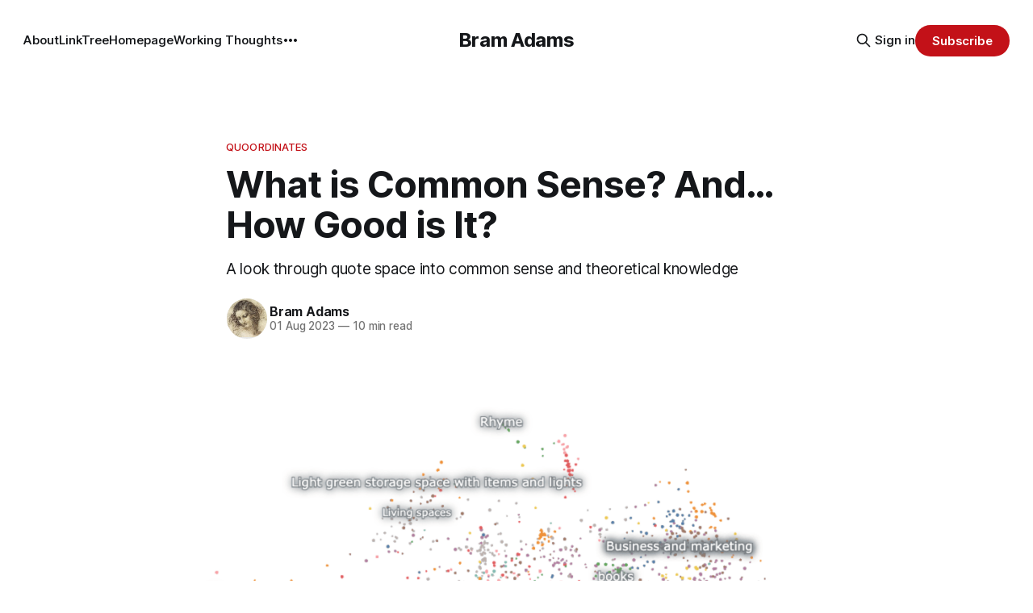

--- FILE ---
content_type: text/html; charset=utf-8
request_url: https://www.bramadams.dev/202308012227/
body_size: 19016
content:
<!DOCTYPE html>
<html lang="en">
<head>

    <title>What is Common Sense? And…How Good is It?</title>
    <meta charset="utf-8">
    <meta name="viewport" content="width=device-width, initial-scale=1.0">
    
    <link rel="preload" as="style" href="https://www.bramadams.dev/assets/built/screen.css?v=770a557904">
    <link rel="preload" as="script" href="https://www.bramadams.dev/assets/built/source.js?v=770a557904">
    
    <link rel="preload" as="font" type="font/woff2" href="https://www.bramadams.dev/assets/fonts/inter-roman.woff2?v=770a557904" crossorigin="anonymous">
<style>
    @font-face {
        font-family: "Inter";
        font-style: normal;
        font-weight: 100 900;
        font-display: optional;
        src: url(https://www.bramadams.dev/assets/fonts/inter-roman.woff2?v=770a557904) format("woff2");
        unicode-range: U+0000-00FF, U+0131, U+0152-0153, U+02BB-02BC, U+02C6, U+02DA, U+02DC, U+0304, U+0308, U+0329, U+2000-206F, U+2074, U+20AC, U+2122, U+2191, U+2193, U+2212, U+2215, U+FEFF, U+FFFD;
    }
</style>

    <link rel="stylesheet" type="text/css" href="https://www.bramadams.dev/assets/built/screen.css?v=770a557904">

    <style>
        :root {
            --background-color: #ffffff
        }
    </style>

    <script>
        /* The script for calculating the color contrast has been taken from
        https://gomakethings.com/dynamically-changing-the-text-color-based-on-background-color-contrast-with-vanilla-js/ */
        var accentColor = getComputedStyle(document.documentElement).getPropertyValue('--background-color');
        accentColor = accentColor.trim().slice(1);

        if (accentColor.length === 3) {
            accentColor = accentColor[0] + accentColor[0] + accentColor[1] + accentColor[1] + accentColor[2] + accentColor[2];
        }

        var r = parseInt(accentColor.substr(0, 2), 16);
        var g = parseInt(accentColor.substr(2, 2), 16);
        var b = parseInt(accentColor.substr(4, 2), 16);
        var yiq = ((r * 299) + (g * 587) + (b * 114)) / 1000;
        var textColor = (yiq >= 128) ? 'dark' : 'light';

        document.documentElement.className = `has-${textColor}-text`;
    </script>

    <meta name="description" content="A look through quote space into common sense and theoretical knowledge">
    <link rel="icon" href="https://www.bramadams.dev/content/images/size/w256h256/2023/01/leda-2.jpeg" type="image/jpeg">
    <link rel="canonical" href="https://www.bramadams.dev/202308012227/">
    <meta name="referrer" content="no-referrer-when-downgrade">
    
    <meta property="og:site_name" content="Bram Adams">
    <meta property="og:type" content="article">
    <meta property="og:title" content="What is Common Sense? And…How Good is It?">
    <meta property="og:description" content="A look through quote space into common sense and theoretical knowledge">
    <meta property="og:url" content="https://www.bramadams.dev/202308012227/">
    <meta property="og:image" content="https://www.bramadams.dev/content/images/size/w1200/2023/08/Screenshot-2023-08-01-22-26-24-1.png">
    <meta property="article:published_time" content="2023-08-02T02:30:03.000Z">
    <meta property="article:modified_time" content="2023-08-02T02:30:03.000Z">
    <meta property="article:tag" content="quoordinates">
    <meta property="article:tag" content="livestream">
    
    <meta name="twitter:card" content="summary_large_image">
    <meta name="twitter:title" content="What is Common Sense? And…How Good is It?">
    <meta name="twitter:description" content="A look through quote space into common sense and theoretical knowledge">
    <meta name="twitter:url" content="https://www.bramadams.dev/202308012227/">
    <meta name="twitter:image" content="https://www.bramadams.dev/content/images/size/w1200/2023/08/Screenshot-2023-08-01-22-26-24-1.png">
    <meta name="twitter:label1" content="Written by">
    <meta name="twitter:data1" content="Bram Adams">
    <meta name="twitter:label2" content="Filed under">
    <meta name="twitter:data2" content="quoordinates, livestream">
    <meta name="twitter:site" content="@_bramses">
    <meta property="og:image:width" content="1200">
    <meta property="og:image:height" content="513">
    
    <script type="application/ld+json">
{
    "@context": "https://schema.org",
    "@type": "Article",
    "publisher": {
        "@type": "Organization",
        "name": "Bram Adams",
        "url": "https://www.bramadams.dev/",
        "logo": {
            "@type": "ImageObject",
            "url": "https://www.bramadams.dev/content/images/size/w256h256/2023/01/leda-2.jpeg",
            "width": 60,
            "height": 60
        }
    },
    "author": {
        "@type": "Person",
        "name": "Bram Adams",
        "image": {
            "@type": "ImageObject",
            "url": "https://www.bramadams.dev/content/images/2023/01/leda-1.jpeg",
            "width": 640,
            "height": 611
        },
        "url": "https://www.bramadams.dev/author/bram/",
        "sameAs": []
    },
    "headline": "What is Common Sense? And…How Good is It?",
    "url": "https://www.bramadams.dev/202308012227/",
    "datePublished": "2023-08-02T02:30:03.000Z",
    "dateModified": "2023-08-02T02:30:03.000Z",
    "image": {
        "@type": "ImageObject",
        "url": "https://www.bramadams.dev/content/images/size/w1200/2023/08/Screenshot-2023-08-01-22-26-24-1.png",
        "width": 1200,
        "height": 513
    },
    "keywords": "quoordinates, livestream",
    "description": "A look through quote space into common sense and theoretical knowledge",
    "mainEntityOfPage": "https://www.bramadams.dev/202308012227/"
}
    </script>

    <meta name="generator" content="Ghost 6.13">
    <link rel="alternate" type="application/rss+xml" title="Bram Adams" href="https://www.bramadams.dev/rss/">
    <script defer src="https://cdn.jsdelivr.net/ghost/portal@~2.56/umd/portal.min.js" data-i18n="true" data-ghost="https://www.bramadams.dev/" data-key="e9da088da28c7620031c52beb2" data-api="https://bram-adams.ghost.io/ghost/api/content/" data-locale="en" crossorigin="anonymous"></script><style id="gh-members-styles">.gh-post-upgrade-cta-content,
.gh-post-upgrade-cta {
    display: flex;
    flex-direction: column;
    align-items: center;
    font-family: -apple-system, BlinkMacSystemFont, 'Segoe UI', Roboto, Oxygen, Ubuntu, Cantarell, 'Open Sans', 'Helvetica Neue', sans-serif;
    text-align: center;
    width: 100%;
    color: #ffffff;
    font-size: 16px;
}

.gh-post-upgrade-cta-content {
    border-radius: 8px;
    padding: 40px 4vw;
}

.gh-post-upgrade-cta h2 {
    color: #ffffff;
    font-size: 28px;
    letter-spacing: -0.2px;
    margin: 0;
    padding: 0;
}

.gh-post-upgrade-cta p {
    margin: 20px 0 0;
    padding: 0;
}

.gh-post-upgrade-cta small {
    font-size: 16px;
    letter-spacing: -0.2px;
}

.gh-post-upgrade-cta a {
    color: #ffffff;
    cursor: pointer;
    font-weight: 500;
    box-shadow: none;
    text-decoration: underline;
}

.gh-post-upgrade-cta a:hover {
    color: #ffffff;
    opacity: 0.8;
    box-shadow: none;
    text-decoration: underline;
}

.gh-post-upgrade-cta a.gh-btn {
    display: block;
    background: #ffffff;
    text-decoration: none;
    margin: 28px 0 0;
    padding: 8px 18px;
    border-radius: 4px;
    font-size: 16px;
    font-weight: 600;
}

.gh-post-upgrade-cta a.gh-btn:hover {
    opacity: 0.92;
}</style><script async src="https://js.stripe.com/v3/"></script>
    <script defer src="https://cdn.jsdelivr.net/ghost/sodo-search@~1.8/umd/sodo-search.min.js" data-key="e9da088da28c7620031c52beb2" data-styles="https://cdn.jsdelivr.net/ghost/sodo-search@~1.8/umd/main.css" data-sodo-search="https://bram-adams.ghost.io/" data-locale="en" crossorigin="anonymous"></script>
    
    <link href="https://www.bramadams.dev/webmentions/receive/" rel="webmention">
    <script defer src="/public/cards.min.js?v=770a557904"></script>
    <link rel="stylesheet" type="text/css" href="/public/cards.min.css?v=770a557904">
    <script defer src="/public/comment-counts.min.js?v=770a557904" data-ghost-comments-counts-api="https://www.bramadams.dev/members/api/comments/counts/"></script>
    <script defer src="/public/member-attribution.min.js?v=770a557904"></script>
    <script defer src="/public/ghost-stats.min.js?v=770a557904" data-stringify-payload="false" data-datasource="analytics_events" data-storage="localStorage" data-host="https://www.bramadams.dev/.ghost/analytics/api/v1/page_hit"  tb_site_uuid="0ccc9a8d-054a-4056-b11e-e1bfbbb66387" tb_post_uuid="34c688fc-e0e2-4a91-a1e0-40c7e2233fd7" tb_post_type="post" tb_member_uuid="undefined" tb_member_status="undefined"></script><style>:root {--ghost-accent-color: #c31118;}</style>
    <script defer data-domain="bramadams.dev" src="https://plausible.io/js/script.js"></script>

<script src="https://cdn.jsdelivr.net/npm/@mux/mux-player" defer></script>

<script src="https://cdn.jsdelivr.net/npm/prismjs/prism.min.js" defer></script>
<script src="https://cdn.jsdelivr.net/npm/prismjs/plugins/autoloader/prism-autoloader.min.js" defer></script>
<link rel="stylesheet" href="https://cdn.jsdelivr.net/npm/prismjs/themes/prism.min.css">

<!-- <link rel="stylesheet" href="https://cdnjs.cloudflare.com/ajax/libs/prism/1.28.0/themes/prism-tomorrow.min.css" integrity="sha512-vswe+cgvic/XBoF1OcM/TeJ2FW0OofqAVdCZiEYkd6dwGXthvkSFWOoGGJgS2CW70VK5dQM5Oh+7ne47s74VTg==" crossorigin="anonymous" referrerpolicy="no-referrer" />
<script src="https://cdnjs.cloudflare.com/ajax/libs/prism/1.28.0/components/prism-core.min.js" integrity="sha512-9khQRAUBYEJDCDVP2yw3LRUQvjJ0Pjx0EShmaQjcHa6AXiOv6qHQu9lCAIR8O+/D8FtaCoJ2c0Tf9Xo7hYH01Q==" crossorigin="anonymous" referrerpolicy="no-referrer"></script>
<script src="https://cdnjs.cloudflare.com/ajax/libs/prism/1.28.0/plugins/autoloader/prism-autoloader.min.js" integrity="sha512-fTl/qcO1VgvKtOMApX2PdZzkziyr2stM65GYPLGuYMnuMm1z2JLJG6XVU7C/mR+E7xBUqCivykuhlzfqxXBXbg==" crossorigin="anonymous" referrerpolicy="no-referrer"></script>
 -->
<!-- dark mode (ubud) -->
<!-- <script>
function setTheme(newColorScheme) {
  if (newColorScheme === "dark") {
    document.documentElement.setAttribute('data-theme', 'dark');
  } else {
    document.documentElement.setAttribute('data-theme', 'light');
  }
}

window.matchMedia('(prefers-color-scheme: dark)').addEventListener('change', event => {
  const newColorScheme = event.matches ? "dark" : "light";
  setTheme(newColorScheme);
});

// On page load or when toggling the theme
setTheme(window.matchMedia('(prefers-color-scheme: dark)').matches ? "dark" : "light");
</script>

<style>
  :root[data-theme='light'] {
    --color-text-primary:   #292a2c;
    --color-text-secondary: #65605E;

    --color-white:   #FFFFFF;
    --color-error:   #5C0819;
    --color-success: #005031;
    --color-border:  #b2b2b2;
    --color-border-info:    #3366FF;
    --color-border-success: #52BD95;
    --color-border-warning: #FFB020;
    --color-border-danger:  #D14343;

    --background-primary: #F6F4F2;
    --background-secondary: #eeedeb;
    --background-info:      #F3F6FF;
    --background-success:   #ECFDF5;
    --background-warning:   #FFFAF2;
    --background-danger:    #FDF4F4;

    --background-hero: var(--background-primary);

    --copy-button-color: #292a2c;
  }

 
  :root[data-theme='dark'] {
    --color-text-primary:   #FFFFFF;
    --color-text-secondary: #9BAAC1;

    --color-white:   #FFF;
    --color-error:   #FF6347;
    --color-success: #00CF80;
    --color-border:  #292622;
    --color-border-info:    #3366FF;
    --color-border-success: #52BD95;
    --color-border-warning: #FFB020;
    --color-border-danger:  #D14343;

    --background-primary: #000;
    --background-secondary: #241F21;
    --background-info:      #5656A5;
    --background-success:   #2E6953;
    --background-warning:   #725C17;
    --background-danger:    #AE3131;

    --background-hero: var(--background-secondary);
    --copy-button-color: #FFFFFF;
  }



  @media (prefers-color-scheme: dark) {
    mark {
      background-color: rgba(154, 112, 219, 0.52); /* or any other color */
      color: var(--color-text-primary);
    }
  }

  @media (prefers-color-scheme: light) {
    mark {
      background-color: rgba(255, 215, 0, 0.52); /* or any other color */
      color: var(--color-text-primary);
    }
  }

  mark {
    border-radius: 2px;
    padding-left: 1.5px;
    padding-right: 1.5px;
  }

</style> -->

<!-- background-repeat: repeat; -->
<!--     background-size: contain; -->
<style>
  mark {
    background-color: rgba(255, 215, 0, 0.52); /* or any other color */
    color: var(--color-text-primary);
    border-radius: 2px;
    padding-left: 2.5px;
    padding-right: 2.5px;
  }

  .c-content blockquote {
    font-size: var(--font-size-150);
    line-height: 1.5;
  }

  ::target-text {
  background-color: rebeccapurple;
  color: white;
  box-shadow: 0 0 8px rebeccapurple;
}


    @media (max-width: 768px) {
      .u-bg-feature-image.u-exist-feature-image {
        /* your other styles here */
        position: static; /* Default position */
        background: none;
        background-size: auto; /* Default size */
        background-repeat: repeat; /* Default repeat */
        /* Remove custom properties if they are not needed on mobile */
      }
  
      .u-color-text-light {
        --color-text: var(--color-dark);
      --button-color-text: var(--color-dark);
      --button-color-border: var(--color-dark);
      }
      
      body {
        background-color: var(--color-background) !important;
      }
  }




/* desktop */
  @media (min-width: 1024px) {
    .u-bg-feature-image.u-exist-feature-image {
      image-rendering: crisp-edges;
   image-rendering: -moz-crisp-edges;          /* Firefox */
   image-rendering: -o-crisp-edges;            /* Opera */
   image-rendering: -webkit-optimize-contrast; /* Webkit (non-standard naming)*/
   -ms-interpolation-mode: nearest-neighbor;   /* IE (non-standard property) */
      background-image: 
    linear-gradient(
      rgba(0, 0, 0, 0.5),
      rgba(0, 0, 0, 0.5)
    ),
    var(--feature-image--card,var(--feature-image--block));
      

      background-attachment: fixed;
    }

    .custom-feature-exists .c-content .kg-audio-player * {
      color: var(--color-light);
    }
  }

  
</style>

<style>
  .u-bg-feature-image.u-exist-feature-image li code, 
.u-bg-feature-image.u-exist-feature-image p code {
    background-color: #394047;
  }
</style>
<!-- inter update (ubud) -->

<!-- HTML in your document's head -->
<!-- <link rel="preconnect" href="https://rsms.me/">
<link rel="stylesheet" href="https://rsms.me/inter/inter.css"> -->

<!-- <style>
:root {
  font-family: Inter, sans-serif;
  font-feature-settings: 'liga' 1, 'calt' 1; /* fix for Chrome */
}
@supports (font-variation-settings: normal) {
  :root { font-family: InterVariable, sans-serif; }
}
</style> -->

<style>
 #gh-navigation {     position: sticky;
    z-index: 100;
    top: 0;}
</style>


<!-- trying to get fast -->
<!-- <style>
  .c-post-card__media { display: none; }
  .c-post-card { grid-template-areas: "meta meta meta content content content content content content content content content"; }
</style>
 -->
<!-- <style>
  .home-template .c-subscribe { display: none; }
</style> -->
<!-- end -->

<!-- nav icons (ubud) --> 
<!-- <style>
    .gh-head-menu .nav-github a,
    .gh-head-menu .nav-twitter a,
    .gh-head-menu .nav-youtube a,
    .gh-head-menu .nav-rss a,
    .gh-head-menu .nav-goodreads a,
    .gh-head-menu .nav-twitch a {
        font-size: 0 !important;
    }

    .gh-head-menu .nav-github a::before,
    .gh-head-menu .nav-twitter a::before,
    .gh-head-menu .nav-youtube a::before,
    .gh-head-menu .nav-goodreads a::before,
    .gh-head-menu .nav-twitch a::before {
        font-family: "Font Awesome 6 Brands";
        display: inline-block;
        font-size: 20px;
        font-style: normal;
        font-weight: normal;
        font-variant: normal;
        text-rendering: auto;
        -webkit-font-smoothing: antialiased;
    }
    
    
    .gh-head-menu .nav-rss a::before {
        font-family: "Font Awesome 6 Free";
        display: inline-block;
        font-size: 20px;
        font-style: normal;
        font-weight: 900;
        font-variant: normal;
        text-rendering: auto;
        -webkit-font-smoothing: antialiased;
    }

  

    .gh-head-menu .nav-github a::before {content: "\f09b"}
    .gh-head-menu .nav-twitter a::before {content: "\f099"}
    .gh-head-menu .nav-youtube a::before {content: "\f167"}
    .gh-head-menu .nav-twitch a::before {content: "\f1e8"}
    .gh-head-menu .nav-goodreads a::before {content: "\f3a8"}
    .gh-head-menu .nav-rss a::before {content: "\f143"} 
</style> -->

<!-- <link rel="stylesheet" href="https://cdnjs.cloudflare.com/ajax/libs/font-awesome/6.3.0/css/all.min.css" integrity="sha512-SzlrxWUlpfuzQ+pcUCosxcglQRNAq/DZjVsC0lE40xsADsfeQoEypE+enwcOiGjk/bSuGGKHEyjSoQ1zVisanQ==" crossorigin="anonymous" referrerpolicy="no-referrer" />
 -->
<!-- sticky header (ubud) -->
<style>
    .c-header{
        position: fixed;
        z-index: 999;
        width: 100vw;
        top: 0;
        background: var(--color-background);
    }
</style>

<script>
    let key = '015fed45cf1a817b63f3ca0e7d'
</script>

<!-- <style>
  .c-content blockquote {
    padding: 64px 40px;
    font-size: 24px;
    line-height: 40px;
    text-align: center;
    position: relative;
    font-family: Georgia,serif;
    border-left: 0;
    border: .25px solid var(--ghost-accent-color);
  }

  .c-content blockquote:before,
  .c-content blockquote:after {
    position: absolute;
    font-size: 48px;
    color: var(--ghost-accent-color);
  }

  .c-content blockquote:before {
    content: '“';
    top: 24px;
    left: 24px;
  }

  .c-content blockquote:after {
    content: '”';
    bottom: 24px;
    right: 24px;
    line-height: 0;
  }
</style> -->

<!-- <style>
  .c-content blockquote {
    padding: 24px 0;
    font-size: 24px;
    line-height: 40px;
    border-left: 0;
    border-top: 8px solid var(--ghost-accent-color);
    box-shadow: 0 1px 0 0 var(--ghost-accent-color);
    -webkit-box-shadow: 0 1px 0 0 var(--ghost-accent-color);
  }
</style> -->

<!-- <style>
.c-card-author,
.c-post-header__author_name,
.c-post-header__author_media { display: none; }
</style> -->

<!-- <style>
  .c-post-card__meta {
    display: none;
  }

  .c-post-card {
    grid-template-areas: 'content content content content content content content content content media media media';
  }

  .c-post-card--no-image {
    grid-template-areas: 'content content content content content content content content content content content content';
  }
</style> -->

<!-- ubud home circle -->
<!-- <style>
  .c-home,
  .c-home-right,
  .c-home-circle,
  .c-home-center,
  .c-home-wide-content,
  .c-home-full-content { box-shadow: 0 20px 40px -10px rgb(0 0 0 / 20%); }
</style> -->

</head>
<body class="post-template tag-quoordinates tag-livestream has-sans-title has-sans-body">

<div class="gh-viewport">
    
    <header id="gh-navigation" class="gh-navigation is-middle-logo gh-outer">
    <div class="gh-navigation-inner gh-inner">

        <div class="gh-navigation-brand">
            <a class="gh-navigation-logo is-title" href="https://www.bramadams.dev">
                    Bram Adams
            </a>
            <button class="gh-search gh-icon-button" aria-label="Search this site" data-ghost-search>
    <svg xmlns="http://www.w3.org/2000/svg" fill="none" viewBox="0 0 24 24" stroke="currentColor" stroke-width="2" width="20" height="20"><path stroke-linecap="round" stroke-linejoin="round" d="M21 21l-6-6m2-5a7 7 0 11-14 0 7 7 0 0114 0z"></path></svg></button>            <button class="gh-burger gh-icon-button" aria-label="Menu">
                <svg xmlns="http://www.w3.org/2000/svg" width="24" height="24" fill="currentColor" viewBox="0 0 256 256"><path d="M224,128a8,8,0,0,1-8,8H40a8,8,0,0,1,0-16H216A8,8,0,0,1,224,128ZM40,72H216a8,8,0,0,0,0-16H40a8,8,0,0,0,0,16ZM216,184H40a8,8,0,0,0,0,16H216a8,8,0,0,0,0-16Z"></path></svg>                <svg xmlns="http://www.w3.org/2000/svg" width="24" height="24" fill="currentColor" viewBox="0 0 256 256"><path d="M205.66,194.34a8,8,0,0,1-11.32,11.32L128,139.31,61.66,205.66a8,8,0,0,1-11.32-11.32L116.69,128,50.34,61.66A8,8,0,0,1,61.66,50.34L128,116.69l66.34-66.35a8,8,0,0,1,11.32,11.32L139.31,128Z"></path></svg>            </button>
        </div>

        <nav class="gh-navigation-menu">
            <ul class="nav">
    <li class="nav-about"><a href="https://www.bramadams.dev/about/">About</a></li>
    <li class="nav-linktree"><a href="https://linktr.ee/bramses">LinkTree</a></li>
    <li class="nav-random-mode"><a href="https://www.bramadams.dev/rdm-post/">RANDOM MODE</a></li>
    <li class="nav-working-thoughts"><a href="https://www.bramadams.dev/working-thoughts/">Working Thoughts</a></li>
    <li class="nav-im-reading"><a href="https://www.bramadams.dev/currently-reading/">I&#x27;m Reading</a></li>
    <li class="nav-book-tech"><a href="https://www.bramadams.dev/book-tech/">Book Tech</a></li>
</ul>

        </nav>

        <div class="gh-navigation-actions">
                <button class="gh-search gh-icon-button" aria-label="Search this site" data-ghost-search>
    <svg xmlns="http://www.w3.org/2000/svg" fill="none" viewBox="0 0 24 24" stroke="currentColor" stroke-width="2" width="20" height="20"><path stroke-linecap="round" stroke-linejoin="round" d="M21 21l-6-6m2-5a7 7 0 11-14 0 7 7 0 0114 0z"></path></svg></button>                <div class="gh-navigation-members">
                            <a href="#/portal/signin" data-portal="signin">Sign in</a>
                                <a class="gh-button" href="#/portal/signup" data-portal="signup">Subscribe</a>
                </div>
        </div>

    </div>
</header>

    

<main class="gh-main">

    <article class="gh-article post tag-quoordinates tag-livestream">

        <header class="gh-article-header gh-canvas">

                <a class="gh-article-tag" href="https://www.bramadams.dev/tag/quoordinates/">quoordinates</a>
            <h1 class="gh-article-title is-title">What is Common Sense? And…How Good is It?</h1>
                <p class="gh-article-excerpt is-body">A look through quote space into common sense and theoretical knowledge</p>

            <div class="gh-article-meta">
                <div class="gh-article-author-image instapaper_ignore">
                            <a href="/author/bram/">
                                <img class="author-profile-image" src="/content/images/size/w160/2023/01/leda-1.jpeg" alt="Bram Adams">
                            </a>
                </div>
                <div class="gh-article-meta-wrapper">
                    <h4 class="gh-article-author-name"><a href="/author/bram/">Bram Adams</a></h4>
                    <div class="gh-article-meta-content">
                        <time class="gh-article-meta-date" datetime="2023-08-01">01 Aug 2023</time>
                            <span class="gh-article-meta-length"><span class="bull">—</span> 10 min read</span>
                    </div>
                </div>
            </div>

                <figure class="gh-article-image">
        <img
            srcset="/content/images/size/w320/2023/08/Screenshot-2023-08-01-22-26-24-1.png 320w,
                    /content/images/size/w600/2023/08/Screenshot-2023-08-01-22-26-24-1.png 600w,
                    /content/images/size/w960/2023/08/Screenshot-2023-08-01-22-26-24-1.png 960w,
                    /content/images/size/w1200/2023/08/Screenshot-2023-08-01-22-26-24-1.png 1200w,
                    /content/images/size/w2000/2023/08/Screenshot-2023-08-01-22-26-24-1.png 2000w"
            sizes="(max-width: 1200px) 100vw, 1120px"
            src="/content/images/size/w1200/2023/08/Screenshot-2023-08-01-22-26-24-1.png"
            alt="What is Common Sense? And…How Good is It?"
        >
    </figure>

        </header>

        <section class="gh-content gh-canvas is-body">
            <h2 id="video">Video</h2><figure class="kg-card kg-embed-card"><iframe width="200" height="113" src="https://www.youtube.com/embed/RFBT_0gOBIg?feature=oembed" frameborder="0" allow="accelerometer; autoplay; clipboard-write; encrypted-media; gyroscope; picture-in-picture; web-share" allowfullscreen title="what is common sense and how good is it?"></iframe></figure><h2 id="what-is-common-sense">What is Common Sense?</h2><blockquote>Criticizing common sense, it must be said, is a tricky business, if only because it’s almost universally regarded as a good thing—when was the last time you were told not to use it? Well, I’m going to tell you that a lot. As we’ll see, <b>common sense is indeed exquisitely adapted to handling the kind of complexity that arises in everyday situations</b>. And for those situations, it’s every bit as good as advertised. <b>But “situations” involving corporations, cultures, markets, nation-states, and global institutions exhibit a very different kind of complexity from everyday situations</b>. And under these circumstances, <b>common sense turns out to suffer from a number of errors that systematically mislead us</b>.<br>-- Everything Is Obvious: *Once You Know the Answer</blockquote><p>similarity = 0.867170969328176</p><hr><blockquote>Taylor’s definition highlights two defining features of common sense that seem to differentiate it from other kinds of human knowledge, like science or mathematics. The first of these features is that unlike formal systems of knowledge, which are fundamentally theoretical, <b>common sense is overwhelmingly practical</b>, meaning that it is more concerned with providing answers to questions than in worrying about how it came by the answers. From the perspective of common sense, it is good enough to know that something is true, or that it is the way of things. O<b>ne does not need to know why in order to benefit from the knowledge, and arguably one is better off not worrying about it too much</b>. In contrast with theoretical knowledge, in other words, <b>common sense does not reflect on the world, but instead attempts to deal with it simply “as it is.”</b><br>-- Everything Is Obvious: *Once You Know the Answer</blockquote><p>similarity = 0.860661703453914</p><hr><blockquote>The second feature that differentiates common sense from formal knowledge is that while the power of formal systems resides in their ability to organize their specific findings into logical categories described by general principles, <b>the power of common sense lies in its ability to deal with every concrete situation on its own terms</b>. For example, it is a matter of common sense that what we wear or do or say in front of our boss will be <b>different from how we behave in front of our friends, our parents, our parents’ friends, or our friends’ parents</b>. But whereas a formal system of knowledge would try to derive the appropriate behavior in all these situations from a single, more general “law,” <b>common sense just “knows” what the appropriate thing to do is in any particular situation</b>, without knowing how it knows it It is largely for this reason, in fact, that commonsense knowledge has proven so hard to replicate in computers—because, in contrast with theoretical knowledge, it requires a relatively large number of rules to deal with even a small number of special cases. Let’s say, for example, that you wanted to program a robot to navigate the subway. It seems like a relatively simple task. But as you would quickly discover, even a single component of this task such as the “rule” against <b>asking for another person’s subway seat turns out to depend on a complex variety of other rules—about seating arrangements on subways in particular, about polite behavior in public in general, about life in crowded cities, and about general-purpose norms of courteousness, sharing, fairness, and ownership</b>—that at first glance seem to have little to do with the rule in question.<br>-- Everything Is Obvious: *Once You Know the Answer</blockquote><p>similarity = 0.856078737756213</p><hr><h2 id="what-is-thinking-with-heuristics">What is Thinking with Heuristics?</h2><blockquote>The unique power of heuristic reasoning lies in its ability to cope with the complex and the unexpected, <b>to make acceptable choices when there isn’t time enough to make the ideal choice</b>, to hunker down and keep on going when a precisely defined algorithm would be overwhelmed by the combinatoric explosion. In effect, <b>heuristic reasoning is what allows us to go through life in a chronic state of controlled panic</b>.<br>-- The Dream Machine</blockquote><p>similarity = 0.845813891763187</p><hr><blockquote>This is the essence of intuitive heuristics: when faced with a <b>difficult question</b>, we often <b>answer an easier one instead</b>, usually without noticing the substitution.<br>-- Thinking, Fast and Slow</blockquote><p>similarity = 0.838367719842823</p><hr><blockquote>To avoid mental traps, you must think more objectively. Try arguing from first principles, getting to root causes, and seeking out the third story. Realize that your intuitive interpretations of the world can often be wrong due to availability bias, fundamental attribution error, optimistic probability bias, and other related mental models that explain common errors in thinking. Use Ockham’s razor and Hanlon’s razor to begin investigating the simplest objective explanations. Then test your theories by <b>de-risking your assumptions</b>, avoiding premature optimization. Attempt to <b>think gray in an effort to consistently avoid confirmation bias</b>. Actively seek out other perspectives by including the Devil’s advocate position and bypassing the filter bubble. Consider the adage <b>“You are what you eat.” You need to take in a variety of foods to be a healthy person. Likewise, taking in a variety of perspectives will help you become a super thinker.</b><br>-- Super Thinking: The Big Book of Mental Models</blockquote><p>similarity = 0.814922118756365</p><hr><h2 id="what-is-a-cognitive-bias-and-why-is-it-bad">What is a Cognitive Bias and Why is it Bad?</h2><blockquote>“listening to yourself” sounds, frankly, dangerous after reading the latest issue of Psychological Review or Wikipedia’s wonderful article, “List of cognitive biases.”<br>-- Don't Trust Your Gut: Using Data to Get What You Really Want in LIfe</blockquote><p>similarity = 0.834568060300791</p><hr><blockquote>Table 3–1. Definitions of Cognitive Distortions 1. <b>ALL-OR-NOTHING THINKING: You see things in black-and-white categories. If your performance falls short of perfect, you see yourself as a total failure.</b> 2. OVERGENERALIZATION: You see a single negative event as a never-ending pattern of defeat. 3. <b>MENTAL FILTER: You pick out a single negative detail and dwell on it exclusively so that your vision of all reality becomes darkened, like the drop of ink that colors the entire beaker of water</b>. 4. DISQUALIFYING THE POSITIVE: You reject positive experiences by insisting they “don’t count” for some reason or other. In this way you can maintain a negative belief that is contradicted by your everyday experiences. 5. JUMPING TO CONCLUSIONS: You make a negative interpretation even though there are no definite facts that convincingly support your conclusion. a. Mind reading. You arbitrarily conclude that someone is reacting negatively to you, and you don’t bother to check this out. b. The Fortune Teller Error. You anticipate that things will turn out badly, and you feel convinced that your prediction is an already-established fact. 6. MAGNIFICATION (CATASTROPHIZING) OR MINIMIZATION: You exaggerate the importance of things (such as your goof-up or someone else’s achievement), or you inappropriately shrink things until they appear tiny (your own desirable qualities or the other fellow’s imperfections). This is also called the “binocular trick.” 7. EMOTIONAL REASONING: You assume that your negative emotions necessarily reflect the way things really are: “I feel it, therefore it must be true.” 8. SHOULD STATEMENTS: You try to motivate yourself with shoulds and shouldn’ts, as if you had to be whipped and punished before you could be expected to do anything. “Musts” and “oughts” are also offenders. The emotional consequence is guilt. When you direct should statements toward others, you feel anger, frustration, and resentment. 9. LABELING AND MISLABELING: This is an extreme form of overgeneralization. Instead of describing your error, you attach a negative label to yourself: “I’m a loser.” When someone else’s behavior rubs you the wrong way, you attach a negative label to him: “He’s a goddam louse.” Mislabeling involves describing an event with language that is highly colored and emotionally loaded. 10. PERSONALIZATION: You see yourself as me cause of some negative external event which in fact you were not primarily responsible for.<br>-- Feeling Good: The New Mood Therapy</blockquote><p>similarity = 0.826603767540361</p><hr><blockquote>To avoid mental traps, you must think more objectively. Try arguing from first principles, getting to root causes, and seeking out the third story. Realize that your intuitive interpretations of the world can often be wrong due to availability bias, fundamental attribution error, optimistic probability bias, and other related mental models that explain common errors in thinking. Use Ockham’s razor and Hanlon’s razor to begin investigating the simplest objective explanations. Then test your theories by de-risking your assumptions, avoiding premature optimization. Attempt to think gray in an effort to consistently avoid confirmation bias. Actively seek out other perspectives by including the Devil’s advocate position and bypassing the filter bubble. Consider the adage <b>“You are what you eat.” You need to take in a variety of foods to be a healthy person. Likewise, taking in a variety of perspectives will help you become a super thinker.</b><br>-- Super Thinking: The Big Book of Mental Models</blockquote><p>similarity = 0.814978449084254</p><hr><h2 id="how-do-we-use-the-scientific-method-day-to-day">How Do We Use the Scientific Method Day to Day?</h2><blockquote>But as frustrating as it can be for physics students, <b>the consistency with which our commonsense physics fails us has one great advantage for human civilization: It forces us to do science</b>. In science, we accept that if we want to learn how the world works, we need to <b>test our theories with careful observations and experiments</b>, and then trust the data no matter what our intuition says.<br>-- Everything Is Obvious: *Once You Know the Answer</blockquote><p>similarity = 0.849901643962777</p><hr><blockquote><b>The real purpose of scientific method is to make sure Nature hasn’t misled you into thinking you know something you don’t actually know</b>. There’s not a mechanic or scientist or technician alive who hasn’t suffered from that one so much that he’s not instinctively on guard. That’s the main reason why so much scientific and mechanical information sounds so dull and so cautious. <b>If you get careless or go romanticizing scientific information, giving it a flourish here and there, Nature will soon make a complete fool out of you</b>.<br>-- Zen and the Art of Motorcycle Maintenance: An Inquiry Into Values</blockquote><p>similarity = 0.829409898185019</p><hr><blockquote>The scientific method works best in circumstances in which the system studied can be <b>truly isolated from its general context</b>. This is why its first triumphs came in the study of astronomy.<br>-- The Real World of Technology (CBC Massey Lectures)</blockquote><p>similarity = 0.824745276062919</p><hr><h2 id="how-does-science-move-forward-in-a-complex-messy-world">How Does Science Move Forward in a Complex Messy World?</h2><blockquote>It is easy to depict a discovery, once made, as resulting from a logical, and linear process, but that does not mean that <b>science should progress according to neat, linear and sequential rules</b>.<br>-- Alchemy: The Dark Art and Curious Science of Creating Magic in Brands, Business, and Life</blockquote><p>similarity = 0.848730067042281</p><hr><blockquote>But as frustrating as it can be for physics students, the consistency with which our commonsense physics fails us has one great advantage for human civilization: It forces us to do science. In science, we accept that if we want to learn how the world works, we need to test our theories with careful observations and experiments, and then trust the data no matter what our intuition says.<br>-- Everything Is Obvious: *Once You Know the Answer</blockquote><p>similarity = 0.844405724135218</p><hr><blockquote><b>Through multiplication upon multiplication of facts, information, theories and hypotheses, it is science itself that is leading mankind from single absolute truths to multiple, indeterminate, relative ones.</b><br>-- Zen and the Art of Motorcycle Maintenance: An Inquiry Into Values</blockquote><p>similarity = 0.842365816116787</p><hr><h2 id="is-there-one-overarching-theory-in-science-to-rule-them-all">Is There One Overarching Theory in Science to Rule Them All?</h2><blockquote>Science, however, presumes no ontology. Ontologies are theories, and science—a method for evolving and testing theories—grants to no theory a special dispensation. <b>Each theory, like each species, must compete to endure. A theory that today boasts a long reign may tomorrow, like so many erstwhile species, suffer a sudden extinction.</b><br>-- The Case Against Reality: Why Evolution Hid the Truth from Our Eyes</blockquote><p>similarity = 0.843078905655538</p><hr><blockquote>The ideal that explanatory science strives for is nicely described by the quotation from Wheeler with which I began this chapter: <b>‘Behind it all is surely an idea so simple, so beautiful, that when we grasp it – in a decade, a century, or a millennium – we will all say to each other, how could it have been otherwise?</b> [my italics].’ Now we shall see how this explanation-based conception of science answers the question that I asked above: how do we know so much about unfamiliar aspects of reality? Put yourself in the place of an ancient astronomer thinking about the axis-tilt explanation of seasons. For the sake of simplicity, let us assume that you have also adopted the heliocentric theory. So you might be, say, Aristarchus of Samos, who gave the earliest known arguments for the heliocentric theory in the third century BCE<br>-- The Beginning of Infinity: Explanations That Transform the World</blockquote><p>similarity = 0.834313729717656</p><hr><blockquote>Whenever a wide range of variant <b>theories can account equally well for the phenomenon they are trying to explain</b>, <b>there is no reason to prefer one of them over the others</b>, so advocating a particular one in preference to the others is irrational.<br>-- The Beginning of Infinity: Explanations That Transform the World</blockquote><p>similarity = 0.827060231335298</p><hr><h2 id="what-is-optimization-of-a-scientific-theory">What is Optimization of a Scientific Theory?</h2><blockquote><b>One way to choose among several competing models is the Occam’s razor principle, which suggests that, all things being equal, the simplest possible hypothesis is probably the correct one</b>. Of course, things are rarely completely equal, so it’s not immediately obvious how to apply something like Occam’s razor in a mathematical context. Grappling with this challenge in the 1960s, Russian mathematician Andrey Tikhonov proposed one answer: <b>introduce an additional term to your calculations that penalizes more complex solutions</b>. If we introduce a complexity penalty, then more complex models need to do not merely a better job but a <b>significantly better job of explaining the data to justify their greater complexity</b>. Computer scientists refer to this principle—using constraints that penalize models for their complexity—as <b>Regularization</b>.<br>-- Algorithms to Live By: The Computer Science of Human Decisions</blockquote><p>similarity = 0.811555240426935</p><hr><blockquote><b>It may seem strange that scientific instruments bring us closer to reality when in purely physical terms they only ever separate us further from it</b>. But we observe nothing directly anyway. All observation is theory-laden. Likewise, whenever we make an error, it is an error in the explanation of something. <b>That is why appearances can be deceptive, and it is also why we, and our instruments, can correct for that deceptiveness</b>. The growth of knowledge consists of correcting misconceptions in our theories. Edison said that research is one per cent inspiration and ninety-nine per cent perspiration – but that is misleading, because people can apply creativity even to tasks that computers and other machines do uncreatively. <b>So science is not mindless toil for which rare moments of discovery are the compensation: the toil can be creative, and fun, just as the discovery of new explanations is</b>. Now, can this creativity – and this fun – continue indefinitely?<br>-- The Beginning of Infinity: Explanations That Transform the World</blockquote><p>similarity = 0.810235969716884</p><hr><blockquote>Science, however, presumes no ontology. Ontologies are theories, and science—a method for evolving and testing theories—grants to no theory a special dispensation. <b>Each theory, like each species, must compete to endure.</b> A theory that today boasts a long reign may tomorrow, like so many erstwhile species, suffer a sudden extinction.<br>-- The Case Against Reality: Why Evolution Hid the Truth from Our Eyes</blockquote><p>similarity = 0.809941979667297</p><hr><p><strong>bramadams.dev is a reader-supported <a href="https://www.bramadams.dev/about/">published Zettelkasten</a>. <a href="#/portal">Both free and paid subscriptions are available</a>. If you want to support my work, the best way is by taking out a paid subscription.</strong></p>
        </section>

    </article>

        <div class="gh-comments gh-canvas">
            
        <script defer src="https://cdn.jsdelivr.net/ghost/comments-ui@~1.3/umd/comments-ui.min.js" data-locale="en" data-ghost-comments="https://www.bramadams.dev/" data-api="https://bram-adams.ghost.io/ghost/api/content/" data-admin="https://bram-adams.ghost.io/ghost/" data-key="e9da088da28c7620031c52beb2" data-title="null" data-count="true" data-post-id="64c9bf8cb7869f000176a55b" data-color-scheme="auto" data-avatar-saturation="60" data-accent-color="#c31118" data-comments-enabled="all" data-publication="Bram Adams" crossorigin="anonymous"></script>
    
        </div>

</main>


            <section class="gh-container is-grid gh-outer">
                <div class="gh-container-inner gh-inner">
                    <h2 class="gh-container-title">Read more</h2>
                    <div class="gh-feed">
                            <article class="gh-card post no-image">
    <a class="gh-card-link" href="/book-progress-01-17-26/">
            <figure class="gh-card-image">
                <img
                    srcset="/content/images/size/w160/format/webp/2026/01/main-image--23-.jpeg 160w,
                            /content/images/size/w320/format/webp/2026/01/main-image--23-.jpeg 320w,
                            /content/images/size/w600/format/webp/2026/01/main-image--23-.jpeg 600w,
                            /content/images/size/w960/format/webp/2026/01/main-image--23-.jpeg 960w,
                            /content/images/size/w1200/format/webp/2026/01/main-image--23-.jpeg 1200w,
                            /content/images/size/w2000/format/webp/2026/01/main-image--23-.jpeg 2000w"
                    sizes="320px"
                    src="/content/images/size/w600/2026/01/main-image--23-.jpeg"
                    alt="Book Progress 01.17.26"
                    loading="lazy"
                >
            </figure>
        <div class="gh-card-wrapper">
            <h3 class="gh-card-title is-title">Book Progress 01.17.26</h3>
                <p class="gh-card-excerpt is-body">-</p>
            <footer class="gh-card-meta">
<!--
             -->                    <time class="gh-card-date" datetime="2026-01-17">17 Jan 2026</time>
                <!--
         --></footer>
        </div>
    </a>
</article>
                            <article class="gh-card post no-image">
    <a class="gh-card-link" href="/short-videos-week-of-01-11-26/">
            <figure class="gh-card-image">
                <img
                    srcset="/content/images/size/w160/format/webp/2026/01/main-image--22-.jpeg 160w,
                            /content/images/size/w320/format/webp/2026/01/main-image--22-.jpeg 320w,
                            /content/images/size/w600/format/webp/2026/01/main-image--22-.jpeg 600w,
                            /content/images/size/w960/format/webp/2026/01/main-image--22-.jpeg 960w,
                            /content/images/size/w1200/format/webp/2026/01/main-image--22-.jpeg 1200w,
                            /content/images/size/w2000/format/webp/2026/01/main-image--22-.jpeg 2000w"
                    sizes="320px"
                    src="/content/images/size/w600/2026/01/main-image--22-.jpeg"
                    alt="Short Videos Week of 01.11.26"
                    loading="lazy"
                >
            </figure>
        <div class="gh-card-wrapper">
            <h3 class="gh-card-title is-title">Short Videos Week of 01.11.26</h3>
                <p class="gh-card-excerpt is-body">-</p>
            <footer class="gh-card-meta">
<!--
             -->                    <time class="gh-card-date" datetime="2026-01-14">14 Jan 2026</time>
                <!--
         --></footer>
        </div>
    </a>
</article>
                            <article class="gh-card post featured no-image">
    <a class="gh-card-link" href="/book-tech/">
            <figure class="gh-card-image">
                <img
                    srcset="/content/images/size/w160/format/webp/2026/01/book-cpu.png 160w,
                            /content/images/size/w320/format/webp/2026/01/book-cpu.png 320w,
                            /content/images/size/w600/format/webp/2026/01/book-cpu.png 600w,
                            /content/images/size/w960/format/webp/2026/01/book-cpu.png 960w,
                            /content/images/size/w1200/format/webp/2026/01/book-cpu.png 1200w,
                            /content/images/size/w2000/format/webp/2026/01/book-cpu.png 2000w"
                    sizes="320px"
                    src="/content/images/size/w600/2026/01/book-cpu.png"
                    alt="Book Tech"
                    loading="lazy"
                >
            </figure>
        <div class="gh-card-wrapper">
            <h3 class="gh-card-title is-title">Book Tech</h3>
                <p class="gh-card-excerpt is-body">Book Tech Projects</p>
            <footer class="gh-card-meta">
<!--
             -->                    <time class="gh-card-date" datetime="2026-01-13">13 Jan 2026</time>
                <!--
         --></footer>
        </div>
    </a>
</article>
                            <article class="gh-card post no-image">
    <a class="gh-card-link" href="/book-progress-01-13-26/">
            <figure class="gh-card-image">
                <img
                    srcset="/content/images/size/w160/format/webp/2026/01/IMG_3189.jpeg 160w,
                            /content/images/size/w320/format/webp/2026/01/IMG_3189.jpeg 320w,
                            /content/images/size/w600/format/webp/2026/01/IMG_3189.jpeg 600w,
                            /content/images/size/w960/format/webp/2026/01/IMG_3189.jpeg 960w,
                            /content/images/size/w1200/format/webp/2026/01/IMG_3189.jpeg 1200w,
                            /content/images/size/w2000/format/webp/2026/01/IMG_3189.jpeg 2000w"
                    sizes="320px"
                    src="/content/images/size/w600/2026/01/IMG_3189.jpeg"
                    alt="Book Progress 01.13.26"
                    loading="lazy"
                >
            </figure>
        <div class="gh-card-wrapper">
            <h3 class="gh-card-title is-title">Book Progress 01.13.26</h3>
                <p class="gh-card-excerpt is-body">BOOK TECH BOOK TECH</p>
            <footer class="gh-card-meta">
<!--
             -->                    <time class="gh-card-date" datetime="2026-01-13">13 Jan 2026</time>
                <!--
         --></footer>
        </div>
    </a>
</article>
                    </div>
                </div>
            </section>

    
    <footer class="gh-footer gh-outer">
    <div class="gh-footer-inner gh-inner">

        <div class="gh-footer-bar">
            <span class="gh-footer-logo is-title">
                    Bram Adams
            </span>
            <nav class="gh-footer-menu">
                <ul class="nav">
    <li class="nav-sign-up"><a href="#/portal/">Sign up</a></li>
</ul>

            </nav>
            <div class="gh-footer-copyright">
                Powered by <a href="https://ghost.org/" target="_blank" rel="noopener">Ghost</a>
            </div>
        </div>

                <section class="gh-footer-signup">
                    <h2 class="gh-footer-signup-header is-title">
                        Bram Adams
                    </h2>
                    <p class="gh-footer-signup-subhead is-body">
                        Sixty Books a Year / Book Tech / Your Commonbase / Personal Library Science / NYC
                    </p>
                    <form class="gh-form" data-members-form>
    <input class="gh-form-input" id="footer-email" name="email" type="email" placeholder="jamie@example.com" required data-members-email>
    <button class="gh-button" type="submit" aria-label="Subscribe">
        <span><span>Subscribe</span> <svg xmlns="http://www.w3.org/2000/svg" width="32" height="32" fill="currentColor" viewBox="0 0 256 256"><path d="M224.49,136.49l-72,72a12,12,0,0,1-17-17L187,140H40a12,12,0,0,1,0-24H187L135.51,64.48a12,12,0,0,1,17-17l72,72A12,12,0,0,1,224.49,136.49Z"></path></svg></span>
        <svg xmlns="http://www.w3.org/2000/svg" height="24" width="24" viewBox="0 0 24 24">
    <g stroke-linecap="round" stroke-width="2" fill="currentColor" stroke="none" stroke-linejoin="round" class="nc-icon-wrapper">
        <g class="nc-loop-dots-4-24-icon-o">
            <circle cx="4" cy="12" r="3"></circle>
            <circle cx="12" cy="12" r="3"></circle>
            <circle cx="20" cy="12" r="3"></circle>
        </g>
        <style data-cap="butt">
            .nc-loop-dots-4-24-icon-o{--animation-duration:0.8s}
            .nc-loop-dots-4-24-icon-o *{opacity:.4;transform:scale(.75);animation:nc-loop-dots-4-anim var(--animation-duration) infinite}
            .nc-loop-dots-4-24-icon-o :nth-child(1){transform-origin:4px 12px;animation-delay:-.3s;animation-delay:calc(var(--animation-duration)/-2.666)}
            .nc-loop-dots-4-24-icon-o :nth-child(2){transform-origin:12px 12px;animation-delay:-.15s;animation-delay:calc(var(--animation-duration)/-5.333)}
            .nc-loop-dots-4-24-icon-o :nth-child(3){transform-origin:20px 12px}
            @keyframes nc-loop-dots-4-anim{0%,100%{opacity:.4;transform:scale(.75)}50%{opacity:1;transform:scale(1)}}
        </style>
    </g>
</svg>        <svg class="checkmark" xmlns="http://www.w3.org/2000/svg" viewBox="0 0 52 52">
    <path class="checkmark__check" fill="none" d="M14.1 27.2l7.1 7.2 16.7-16.8"/>
    <style>
        .checkmark {
            width: 40px;
            height: 40px;
            display: block;
            stroke-width: 2.5;
            stroke: currentColor;
            stroke-miterlimit: 10;
        }

        .checkmark__check {
            transform-origin: 50% 50%;
            stroke-dasharray: 48;
            stroke-dashoffset: 48;
            animation: stroke .3s cubic-bezier(0.650, 0.000, 0.450, 1.000) forwards;
        }

        @keyframes stroke {
            100% { stroke-dashoffset: 0; }
        }
    </style>
</svg>    </button>
    <p data-members-error></p>
</form>                </section>

    </div>
</footer>    
</div>

    <div class="pswp" tabindex="-1" role="dialog" aria-hidden="true">
    <div class="pswp__bg"></div>

    <div class="pswp__scroll-wrap">
        <div class="pswp__container">
            <div class="pswp__item"></div>
            <div class="pswp__item"></div>
            <div class="pswp__item"></div>
        </div>

        <div class="pswp__ui pswp__ui--hidden">
            <div class="pswp__top-bar">
                <div class="pswp__counter"></div>

                <button class="pswp__button pswp__button--close" title="Close (Esc)"></button>
                <button class="pswp__button pswp__button--share" title="Share"></button>
                <button class="pswp__button pswp__button--fs" title="Toggle fullscreen"></button>
                <button class="pswp__button pswp__button--zoom" title="Zoom in/out"></button>

                <div class="pswp__preloader">
                    <div class="pswp__preloader__icn">
                        <div class="pswp__preloader__cut">
                            <div class="pswp__preloader__donut"></div>
                        </div>
                    </div>
                </div>
            </div>

            <div class="pswp__share-modal pswp__share-modal--hidden pswp__single-tap">
                <div class="pswp__share-tooltip"></div>
            </div>

            <button class="pswp__button pswp__button--arrow--left" title="Previous (arrow left)"></button>
            <button class="pswp__button pswp__button--arrow--right" title="Next (arrow right)"></button>

            <div class="pswp__caption">
                <div class="pswp__caption__center"></div>
            </div>
        </div>
    </div>
</div>
<script src="https://www.bramadams.dev/assets/built/source.js?v=770a557904"></script>

<!-- yt embed (not needed?) -->
<!-- <style>
    
  .embed-youtube {
    position: relative;
    padding-bottom: 56.25%; /* - 16:9 aspect ratio (most common) */
    /* padding-bottom: 62.5%; - 16:10 aspect ratio */
    /* padding-bottom: 75%; - 4:3 aspect ratio */
    padding-top: 30px;
    height: 0;
    overflow: hidden;
}

.embed-youtube iframe,
.embed-youtube object,
.embed-youtube embed {
    border: 0;
    position: absolute;
    top: 0;
    left: 0;
    width: 100%;
    height: 100%;
}
    
  @media only screen and (max-device-width: 640px) {
    /* Styles */
}
    
@media only screen and (max-device-width: 768px) {
    /* Styles */
    .microlink_hover {
    display: none;
  }
}
  
</style> -->


<!--hamburger swipe -->

<script>
  let tapCount = 0;
let tapTimer = null;

document.addEventListener('touchend', handleTripleTap, false);

function handleTripleTap(evt) {
    const MAX_DURATION = 500; // time in ms within which a triple tap is detected

    tapCount++;

    if (tapCount === 1) {
        tapTimer = setTimeout(() => {
            tapCount = 0; // reset tap count after the max duration has passed
        }, MAX_DURATION);
    }

    if (tapCount === 3) {
        toggleHamburgerMenu();
        clearTimeout(tapTimer); // clear the timer
        tapCount = 0; // reset tap count
    }
}

function toggleHamburgerMenu() {
    var navWrap = document.querySelector('.c-nav-wrap');
    var navToggle = document.querySelector('.js-nav-toggle');
    
    navWrap.classList.toggle('is-active');
    navToggle.classList.toggle('c-nav-toggle--close');
}

</script>

<!-- resizers (two) -->
<script>
  document.addEventListener('DOMContentLoaded', function() {
    var eleMemory = []
  function checkViewport() {
    var screenWidth = window.innerWidth;
    var elements = document.querySelectorAll('.u-bg-feature-image.u-exist-feature-image');

    if (screenWidth < 768) { // Adjust this value as needed for your mobile breakpoint
      elements.forEach(function(el) {
        el.classList.remove('u-bg-feature-image', 'u-exist-feature-image');
        eleMemory.push(el)
      });
    } else {
      eleMemory.forEach(function(el) {
        el.classList.add('u-bg-feature-image', 'u-exist-feature-image');
      });
    }
  }

  // Run on load
  checkViewport();

  // Add event listener for window resize
  window.addEventListener('resize', checkViewport);
});
</script>

<script>
  // Check if the elements exist
var elements = document.querySelectorAll('.u-bg-feature-image.u-exist-feature-image');
if (elements.length > 0) {
    // If the elements exist, add a class to a target element. 
    // Assuming you want to add it to the body or a specific parent element you can target.
    document.body.classList.add('custom-feature-exists'); // Adds the class to <body>, adjust selector as needed
}

</script>

<script>
  document.addEventListener('DOMContentLoaded', function() {
  function appendTipToNav() {
    var screenWidth = window.innerWidth;
    var navList = document.querySelector('.c-nav.c-nav--primary.u-plain-list');
    
    // Check if on mobile and the tip hasn't been appended yet
    if (screenWidth < 768 && navList && !document.querySelector('.c-nav__item--tip')) {
      var listItem = document.createElement('li');
      listItem.className = 'c-nav__item c-nav__item--main c-nav__item--tip';
      listItem.textContent = '(tip! triple tap screen to toggle navigation menu)';
      navList.appendChild(listItem);
    }
  }

  // Run on load
  appendTipToNav();

  // Add event listener for window resize
  window.addEventListener('resize', appendTipToNav);
});

</script>

<script>
  function mouseOverCopyShareButton(idx) {
    let element = document.getElementById('copyToClipboard-' + idx); // replace 'selector' with your actual selector
    let styles = getComputedStyle(element);
    let accentColor = styles.getPropertyValue('--ghost-accent-color').trim(); // replace 'variable-name' with your actual variable name
    let copyBtnColor = styles.getPropertyValue('--copy-button-color').trim(); // replace 'variable-name' with your actual variable name
    document.getElementById('copyToClipboard-' + idx).style.backgroundColor = accentColor; // c31118 C7C6C1
    document.getElementById('copyToClipboard-' + idx).style.color = copyBtnColor;
  }

  function mouseOutCopyShareButton(idx) {
    let element = document.getElementById('copyToClipboard-' + idx); // replace 'selector' with your actual selector
    let styles = getComputedStyle(element);
    let accentColor = styles.getPropertyValue('--ghost-accent-color').trim(); // replace 'variable-name' with your actual variable name
    let copyBtnColor = styles.getPropertyValue('--copy-button-color').trim(); // replace 'variable-name' with your actual variable name
    document.getElementById('copyToClipboard-' + idx).style.backgroundColor = 'transparent';
    document.getElementById('copyToClipboard-' + idx).style.color = copyBtnColor; // c31118 C7C6C1
  }

  function copyTextToClipboardCopyShareButton(idx, sourceTitle, sourceAuthor, sourceUrl, originalText) {
    const div = document.getElementById('highlight-' + idx);
    const pTags = div.querySelectorAll(':scope > p');
    let note = '';
    for (let i = 0; i < pTags.length; i++) {
        note += `> ${pTags[i].innerText}\n\n`;
    }
    const quote = div.getElementsByTagName('blockquote')[0].innerText;
    const url = window.location.href;
    let text = `${note}>> ${quote}\n--[*${sourceTitle}*](${sourceUrl}) by ${sourceAuthor}\n\nfrom ${url}`;
    console.log(text)

    navigator.clipboard.writeText(text).then(() => {
      const button = document.getElementById('copyToClipboard-' + idx);
      button.innerText = 'Copied to Clipboard';
      setTimeout(() => {
        button.innerText = originalText;
        button.style.backgroundColor = 'transparent';
      }, 1500);
    }).catch(err => {
      console.error('Could not copy text: ', err);
    });
}
</script>

<script>
  var footer_copy = document.querySelector('.c-footer-copy'),
  footer_copy_visible_part = footer_copy.innerText.split('-')[0];
  footer_copy.innerText = footer_copy_visible_part;
</script>


<script>
    function loadScript(url, callback) {
    const head = document.head;
    const script = document.createElement('script');
    script.type = 'text/javascript';
    script.src = url;
    script.onreadystatechange = callback;
    script.onload = callback;
    head.appendChild(script);
    }


function luckyPost() {
    let ghostVersion = typeof version == 'undefined' ? 'v3.0' : version;
    let apiKey =
        typeof key == 'undefined' ?
            console.error('Ghost integration API key is missing. Please refer to documentation at https://milkythemes.com/plugins/lucky-post') : key;

    const pageUrl = `${window.location.protocol}//${window.location.hostname}`;

    const api = new GhostContentAPI({
        url: pageUrl,
        key: apiKey,
        version: ghostVersion
    });

    const postUrl = [];

    const randomBtn = document.getElementsByClassName("btn-random");
    const stringHostUrl = `[href="${pageUrl}/#rdm-post/"]`
    const randomPost = document.querySelector(stringHostUrl);
    
    const randomPostSelector = document.querySelectorAll('[href="https://www.bramadams.dev/rdm-post/"]');

    for (let i = 0; i < randomPostSelector.length; i++) {
        randomPostSelector[i].text = `Loading...`
    }


    api.posts
        .browse({ limit: 250 })
        .then((posts) => {
            posts.forEach((post) => {
                postUrl.push(post.slug)
            });
        })
        .then(() => {
        const randomPostSelector = document.querySelectorAll('[href*="/rdm-post/"]');

        
        for (let i = 0; i < randomPostSelector.length; i++) {
            randomPostSelector[i].text = `RANDOM MODE`
            randomPostSelector[i].href = `${pageUrl}/${randomUrl(postUrl)}`
            randomPostSelector[i].dataset.updated = 'true'; // mark as updated
        }

           let retryCount = 0; // track retries
          const maxRetries = 5; // optional: limit retries
          let intervalId; // to store interval reference
          
          intervalId = setInterval(() => {
              let allMatched = true; // assume all are matched initially
          
              const randomPostSelector = document.querySelectorAll('[href*="/rdm-post/"]');
          
              for (let i = 0; i < randomPostSelector.length; i++) {
                  console.log(randomPostSelector[i].href);
                  
                  // check if any are still the old url
                  if (randomPostSelector[i].href === `https://www.bramadams.dev/rdm-post/`) {
                      allMatched = false; // found one that doesn't match
                      retryCount++;
                      if (retryCount > maxRetries) {
                          console.warn("Max retries reached. Stopping interval.");
                          clearInterval(intervalId); // stop interval if max retries exceeded
                          return;
                      }
                  }
              }
          
              if (allMatched) {
                  console.log("All URLs updated. Clearing interval.");
                  clearInterval(intervalId); // stop interval when condition is met
              }
        }, 5000); // 5-second interval


          window.addEventListener('scroll', () => {    
    const randomPostSelector = document.querySelectorAll('[href*="/rdm-post/"]');

    for (let i = 0; i < randomPostSelector.length; i++) {
        if (randomPostSelector[i].href === `https://www.bramadams.dev/rdm-post/`) {
            randomPostSelector[i].href = `${pageUrl}/${randomUrl(postUrl)}`;
            randomPostSelector[i].text = 'RANDOM MODE';
            console.log('URL corrected on scroll.');
        }
    }
});
            
        }).catch(() => {
    		const randomPostSelector = document.querySelectorAll('[href*="/rdm-post/"]');

        
            for (let i = 0; i < randomPostSelector.length; i++) {
                randomPostSelector[i].text = `Homepage`
                randomPostSelector[i].href = `https://www.bramadams.dev/`
            }
    	});

    // The randomUrl function is used to grab a random array from the list 
    function randomUrl(postUrl) {
        return postUrl[Math.floor(Math.random() * postUrl.length)];
    }
}

loadScript('https://unpkg.com/@tryghost/content-api@latest/umd/content-api.min.js', luckyPost);


 /*
function getLatestIB() {
	let ghostVersion = typeof version == 'undefined' ? 'v3.0' : version;
    let apiKey =
        typeof key == 'undefined' ?
            console.error('Ghost integration API key is missing. Please refer to documentation at https://milkythemes.com/plugins/lucky-post') : key;

    const pageUrl = `${window.location.protocol}//${window.location.hostname}`;

    const api = new GhostContentAPI({
        url: pageUrl,
        key: apiKey,
        version: ghostVersion
    });

    const postUrl = [];

    const stringHostUrl = `[href="${pageUrl}/#rdm-post/"]`
    const randomPost = document.querySelector(stringHostUrl);
    
    const randomPostSelector = document.querySelectorAll('[href="https://www.bramadams.dev/latest-instabram/"]');

    for (let i = 0; i < randomPostSelector.length; i++) {
        randomPostSelector[i].text = `Loading...`
    }


    api.posts
        .browse({ limit: 1, filter: 'tag:instabram' })
        .then((posts) => {
            posts.forEach((post) => {
                postUrl.push(post.slug)
            });
        })
        .then(() => {
        const randomPostSelector = document.querySelectorAll('[href="https://www.bramadams.dev/latest-instabram/"]');
        
        for (let i = 0; i < randomPostSelector.length; i++) {
            randomPostSelector[i].text = `INSTABRAM`
            randomPostSelector[i].href = `${pageUrl}/${postUrl}`
        }
            
        }).catch(() => {
    		const randomPostSelector = document.querySelectorAll('[href="https://www.bramadams.dev/latest-instabram/"]');
        
            for (let i = 0; i < randomPostSelector.length; i++) {
                randomPostSelector[i].text = `Homepage`
                randomPostSelector[i].href = `https://www.bramadams.dev/`
            }
    	});
}

loadScript('https://unpkg.com/@tryghost/content-api@latest/umd/content-api.min.js', getLatestIB);
*/
</script>

<!-- <script src="https://unpkg.com/@milky-themes/lucky-post@latest/min/index-min.js"></script> -->

<script>
    /*
    console.stdlog = console.log.bind(console);
console.logs = [];
console.log = function(){
    console.logs.push(Array.from(arguments));
    console.stdlog.apply(console, arguments);
}

setTimeout(() => {
   const stringWithUrl = console.logs[0][0].slice(12);
    console.log(stringWithUrl) 
    
    document.getElementById("random-post").href = stringWithUrl;
}, 1000)

*/

</script>

</body>
</html>
